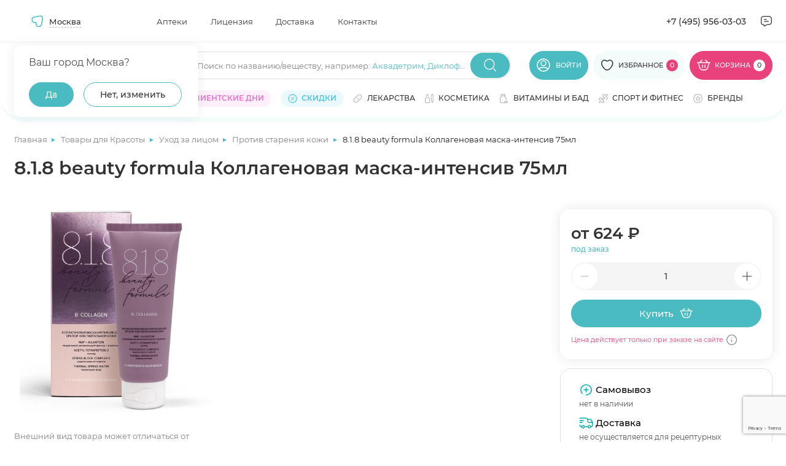

--- FILE ---
content_type: text/html; charset=utf-8
request_url: https://www.google.com/recaptcha/api2/anchor?ar=1&k=6Ldo0LImAAAAAJPYHb2zpTQROaY2r2fDGXOqBwbq&co=aHR0cHM6Ly9hcHRla2kubWVkc2kucnU6NDQz&hl=en&v=9TiwnJFHeuIw_s0wSd3fiKfN&size=invisible&anchor-ms=20000&execute-ms=30000&cb=6sjp874x4m3t
body_size: 48117
content:
<!DOCTYPE HTML><html dir="ltr" lang="en"><head><meta http-equiv="Content-Type" content="text/html; charset=UTF-8">
<meta http-equiv="X-UA-Compatible" content="IE=edge">
<title>reCAPTCHA</title>
<style type="text/css">
/* cyrillic-ext */
@font-face {
  font-family: 'Roboto';
  font-style: normal;
  font-weight: 400;
  font-stretch: 100%;
  src: url(//fonts.gstatic.com/s/roboto/v48/KFO7CnqEu92Fr1ME7kSn66aGLdTylUAMa3GUBHMdazTgWw.woff2) format('woff2');
  unicode-range: U+0460-052F, U+1C80-1C8A, U+20B4, U+2DE0-2DFF, U+A640-A69F, U+FE2E-FE2F;
}
/* cyrillic */
@font-face {
  font-family: 'Roboto';
  font-style: normal;
  font-weight: 400;
  font-stretch: 100%;
  src: url(//fonts.gstatic.com/s/roboto/v48/KFO7CnqEu92Fr1ME7kSn66aGLdTylUAMa3iUBHMdazTgWw.woff2) format('woff2');
  unicode-range: U+0301, U+0400-045F, U+0490-0491, U+04B0-04B1, U+2116;
}
/* greek-ext */
@font-face {
  font-family: 'Roboto';
  font-style: normal;
  font-weight: 400;
  font-stretch: 100%;
  src: url(//fonts.gstatic.com/s/roboto/v48/KFO7CnqEu92Fr1ME7kSn66aGLdTylUAMa3CUBHMdazTgWw.woff2) format('woff2');
  unicode-range: U+1F00-1FFF;
}
/* greek */
@font-face {
  font-family: 'Roboto';
  font-style: normal;
  font-weight: 400;
  font-stretch: 100%;
  src: url(//fonts.gstatic.com/s/roboto/v48/KFO7CnqEu92Fr1ME7kSn66aGLdTylUAMa3-UBHMdazTgWw.woff2) format('woff2');
  unicode-range: U+0370-0377, U+037A-037F, U+0384-038A, U+038C, U+038E-03A1, U+03A3-03FF;
}
/* math */
@font-face {
  font-family: 'Roboto';
  font-style: normal;
  font-weight: 400;
  font-stretch: 100%;
  src: url(//fonts.gstatic.com/s/roboto/v48/KFO7CnqEu92Fr1ME7kSn66aGLdTylUAMawCUBHMdazTgWw.woff2) format('woff2');
  unicode-range: U+0302-0303, U+0305, U+0307-0308, U+0310, U+0312, U+0315, U+031A, U+0326-0327, U+032C, U+032F-0330, U+0332-0333, U+0338, U+033A, U+0346, U+034D, U+0391-03A1, U+03A3-03A9, U+03B1-03C9, U+03D1, U+03D5-03D6, U+03F0-03F1, U+03F4-03F5, U+2016-2017, U+2034-2038, U+203C, U+2040, U+2043, U+2047, U+2050, U+2057, U+205F, U+2070-2071, U+2074-208E, U+2090-209C, U+20D0-20DC, U+20E1, U+20E5-20EF, U+2100-2112, U+2114-2115, U+2117-2121, U+2123-214F, U+2190, U+2192, U+2194-21AE, U+21B0-21E5, U+21F1-21F2, U+21F4-2211, U+2213-2214, U+2216-22FF, U+2308-230B, U+2310, U+2319, U+231C-2321, U+2336-237A, U+237C, U+2395, U+239B-23B7, U+23D0, U+23DC-23E1, U+2474-2475, U+25AF, U+25B3, U+25B7, U+25BD, U+25C1, U+25CA, U+25CC, U+25FB, U+266D-266F, U+27C0-27FF, U+2900-2AFF, U+2B0E-2B11, U+2B30-2B4C, U+2BFE, U+3030, U+FF5B, U+FF5D, U+1D400-1D7FF, U+1EE00-1EEFF;
}
/* symbols */
@font-face {
  font-family: 'Roboto';
  font-style: normal;
  font-weight: 400;
  font-stretch: 100%;
  src: url(//fonts.gstatic.com/s/roboto/v48/KFO7CnqEu92Fr1ME7kSn66aGLdTylUAMaxKUBHMdazTgWw.woff2) format('woff2');
  unicode-range: U+0001-000C, U+000E-001F, U+007F-009F, U+20DD-20E0, U+20E2-20E4, U+2150-218F, U+2190, U+2192, U+2194-2199, U+21AF, U+21E6-21F0, U+21F3, U+2218-2219, U+2299, U+22C4-22C6, U+2300-243F, U+2440-244A, U+2460-24FF, U+25A0-27BF, U+2800-28FF, U+2921-2922, U+2981, U+29BF, U+29EB, U+2B00-2BFF, U+4DC0-4DFF, U+FFF9-FFFB, U+10140-1018E, U+10190-1019C, U+101A0, U+101D0-101FD, U+102E0-102FB, U+10E60-10E7E, U+1D2C0-1D2D3, U+1D2E0-1D37F, U+1F000-1F0FF, U+1F100-1F1AD, U+1F1E6-1F1FF, U+1F30D-1F30F, U+1F315, U+1F31C, U+1F31E, U+1F320-1F32C, U+1F336, U+1F378, U+1F37D, U+1F382, U+1F393-1F39F, U+1F3A7-1F3A8, U+1F3AC-1F3AF, U+1F3C2, U+1F3C4-1F3C6, U+1F3CA-1F3CE, U+1F3D4-1F3E0, U+1F3ED, U+1F3F1-1F3F3, U+1F3F5-1F3F7, U+1F408, U+1F415, U+1F41F, U+1F426, U+1F43F, U+1F441-1F442, U+1F444, U+1F446-1F449, U+1F44C-1F44E, U+1F453, U+1F46A, U+1F47D, U+1F4A3, U+1F4B0, U+1F4B3, U+1F4B9, U+1F4BB, U+1F4BF, U+1F4C8-1F4CB, U+1F4D6, U+1F4DA, U+1F4DF, U+1F4E3-1F4E6, U+1F4EA-1F4ED, U+1F4F7, U+1F4F9-1F4FB, U+1F4FD-1F4FE, U+1F503, U+1F507-1F50B, U+1F50D, U+1F512-1F513, U+1F53E-1F54A, U+1F54F-1F5FA, U+1F610, U+1F650-1F67F, U+1F687, U+1F68D, U+1F691, U+1F694, U+1F698, U+1F6AD, U+1F6B2, U+1F6B9-1F6BA, U+1F6BC, U+1F6C6-1F6CF, U+1F6D3-1F6D7, U+1F6E0-1F6EA, U+1F6F0-1F6F3, U+1F6F7-1F6FC, U+1F700-1F7FF, U+1F800-1F80B, U+1F810-1F847, U+1F850-1F859, U+1F860-1F887, U+1F890-1F8AD, U+1F8B0-1F8BB, U+1F8C0-1F8C1, U+1F900-1F90B, U+1F93B, U+1F946, U+1F984, U+1F996, U+1F9E9, U+1FA00-1FA6F, U+1FA70-1FA7C, U+1FA80-1FA89, U+1FA8F-1FAC6, U+1FACE-1FADC, U+1FADF-1FAE9, U+1FAF0-1FAF8, U+1FB00-1FBFF;
}
/* vietnamese */
@font-face {
  font-family: 'Roboto';
  font-style: normal;
  font-weight: 400;
  font-stretch: 100%;
  src: url(//fonts.gstatic.com/s/roboto/v48/KFO7CnqEu92Fr1ME7kSn66aGLdTylUAMa3OUBHMdazTgWw.woff2) format('woff2');
  unicode-range: U+0102-0103, U+0110-0111, U+0128-0129, U+0168-0169, U+01A0-01A1, U+01AF-01B0, U+0300-0301, U+0303-0304, U+0308-0309, U+0323, U+0329, U+1EA0-1EF9, U+20AB;
}
/* latin-ext */
@font-face {
  font-family: 'Roboto';
  font-style: normal;
  font-weight: 400;
  font-stretch: 100%;
  src: url(//fonts.gstatic.com/s/roboto/v48/KFO7CnqEu92Fr1ME7kSn66aGLdTylUAMa3KUBHMdazTgWw.woff2) format('woff2');
  unicode-range: U+0100-02BA, U+02BD-02C5, U+02C7-02CC, U+02CE-02D7, U+02DD-02FF, U+0304, U+0308, U+0329, U+1D00-1DBF, U+1E00-1E9F, U+1EF2-1EFF, U+2020, U+20A0-20AB, U+20AD-20C0, U+2113, U+2C60-2C7F, U+A720-A7FF;
}
/* latin */
@font-face {
  font-family: 'Roboto';
  font-style: normal;
  font-weight: 400;
  font-stretch: 100%;
  src: url(//fonts.gstatic.com/s/roboto/v48/KFO7CnqEu92Fr1ME7kSn66aGLdTylUAMa3yUBHMdazQ.woff2) format('woff2');
  unicode-range: U+0000-00FF, U+0131, U+0152-0153, U+02BB-02BC, U+02C6, U+02DA, U+02DC, U+0304, U+0308, U+0329, U+2000-206F, U+20AC, U+2122, U+2191, U+2193, U+2212, U+2215, U+FEFF, U+FFFD;
}
/* cyrillic-ext */
@font-face {
  font-family: 'Roboto';
  font-style: normal;
  font-weight: 500;
  font-stretch: 100%;
  src: url(//fonts.gstatic.com/s/roboto/v48/KFO7CnqEu92Fr1ME7kSn66aGLdTylUAMa3GUBHMdazTgWw.woff2) format('woff2');
  unicode-range: U+0460-052F, U+1C80-1C8A, U+20B4, U+2DE0-2DFF, U+A640-A69F, U+FE2E-FE2F;
}
/* cyrillic */
@font-face {
  font-family: 'Roboto';
  font-style: normal;
  font-weight: 500;
  font-stretch: 100%;
  src: url(//fonts.gstatic.com/s/roboto/v48/KFO7CnqEu92Fr1ME7kSn66aGLdTylUAMa3iUBHMdazTgWw.woff2) format('woff2');
  unicode-range: U+0301, U+0400-045F, U+0490-0491, U+04B0-04B1, U+2116;
}
/* greek-ext */
@font-face {
  font-family: 'Roboto';
  font-style: normal;
  font-weight: 500;
  font-stretch: 100%;
  src: url(//fonts.gstatic.com/s/roboto/v48/KFO7CnqEu92Fr1ME7kSn66aGLdTylUAMa3CUBHMdazTgWw.woff2) format('woff2');
  unicode-range: U+1F00-1FFF;
}
/* greek */
@font-face {
  font-family: 'Roboto';
  font-style: normal;
  font-weight: 500;
  font-stretch: 100%;
  src: url(//fonts.gstatic.com/s/roboto/v48/KFO7CnqEu92Fr1ME7kSn66aGLdTylUAMa3-UBHMdazTgWw.woff2) format('woff2');
  unicode-range: U+0370-0377, U+037A-037F, U+0384-038A, U+038C, U+038E-03A1, U+03A3-03FF;
}
/* math */
@font-face {
  font-family: 'Roboto';
  font-style: normal;
  font-weight: 500;
  font-stretch: 100%;
  src: url(//fonts.gstatic.com/s/roboto/v48/KFO7CnqEu92Fr1ME7kSn66aGLdTylUAMawCUBHMdazTgWw.woff2) format('woff2');
  unicode-range: U+0302-0303, U+0305, U+0307-0308, U+0310, U+0312, U+0315, U+031A, U+0326-0327, U+032C, U+032F-0330, U+0332-0333, U+0338, U+033A, U+0346, U+034D, U+0391-03A1, U+03A3-03A9, U+03B1-03C9, U+03D1, U+03D5-03D6, U+03F0-03F1, U+03F4-03F5, U+2016-2017, U+2034-2038, U+203C, U+2040, U+2043, U+2047, U+2050, U+2057, U+205F, U+2070-2071, U+2074-208E, U+2090-209C, U+20D0-20DC, U+20E1, U+20E5-20EF, U+2100-2112, U+2114-2115, U+2117-2121, U+2123-214F, U+2190, U+2192, U+2194-21AE, U+21B0-21E5, U+21F1-21F2, U+21F4-2211, U+2213-2214, U+2216-22FF, U+2308-230B, U+2310, U+2319, U+231C-2321, U+2336-237A, U+237C, U+2395, U+239B-23B7, U+23D0, U+23DC-23E1, U+2474-2475, U+25AF, U+25B3, U+25B7, U+25BD, U+25C1, U+25CA, U+25CC, U+25FB, U+266D-266F, U+27C0-27FF, U+2900-2AFF, U+2B0E-2B11, U+2B30-2B4C, U+2BFE, U+3030, U+FF5B, U+FF5D, U+1D400-1D7FF, U+1EE00-1EEFF;
}
/* symbols */
@font-face {
  font-family: 'Roboto';
  font-style: normal;
  font-weight: 500;
  font-stretch: 100%;
  src: url(//fonts.gstatic.com/s/roboto/v48/KFO7CnqEu92Fr1ME7kSn66aGLdTylUAMaxKUBHMdazTgWw.woff2) format('woff2');
  unicode-range: U+0001-000C, U+000E-001F, U+007F-009F, U+20DD-20E0, U+20E2-20E4, U+2150-218F, U+2190, U+2192, U+2194-2199, U+21AF, U+21E6-21F0, U+21F3, U+2218-2219, U+2299, U+22C4-22C6, U+2300-243F, U+2440-244A, U+2460-24FF, U+25A0-27BF, U+2800-28FF, U+2921-2922, U+2981, U+29BF, U+29EB, U+2B00-2BFF, U+4DC0-4DFF, U+FFF9-FFFB, U+10140-1018E, U+10190-1019C, U+101A0, U+101D0-101FD, U+102E0-102FB, U+10E60-10E7E, U+1D2C0-1D2D3, U+1D2E0-1D37F, U+1F000-1F0FF, U+1F100-1F1AD, U+1F1E6-1F1FF, U+1F30D-1F30F, U+1F315, U+1F31C, U+1F31E, U+1F320-1F32C, U+1F336, U+1F378, U+1F37D, U+1F382, U+1F393-1F39F, U+1F3A7-1F3A8, U+1F3AC-1F3AF, U+1F3C2, U+1F3C4-1F3C6, U+1F3CA-1F3CE, U+1F3D4-1F3E0, U+1F3ED, U+1F3F1-1F3F3, U+1F3F5-1F3F7, U+1F408, U+1F415, U+1F41F, U+1F426, U+1F43F, U+1F441-1F442, U+1F444, U+1F446-1F449, U+1F44C-1F44E, U+1F453, U+1F46A, U+1F47D, U+1F4A3, U+1F4B0, U+1F4B3, U+1F4B9, U+1F4BB, U+1F4BF, U+1F4C8-1F4CB, U+1F4D6, U+1F4DA, U+1F4DF, U+1F4E3-1F4E6, U+1F4EA-1F4ED, U+1F4F7, U+1F4F9-1F4FB, U+1F4FD-1F4FE, U+1F503, U+1F507-1F50B, U+1F50D, U+1F512-1F513, U+1F53E-1F54A, U+1F54F-1F5FA, U+1F610, U+1F650-1F67F, U+1F687, U+1F68D, U+1F691, U+1F694, U+1F698, U+1F6AD, U+1F6B2, U+1F6B9-1F6BA, U+1F6BC, U+1F6C6-1F6CF, U+1F6D3-1F6D7, U+1F6E0-1F6EA, U+1F6F0-1F6F3, U+1F6F7-1F6FC, U+1F700-1F7FF, U+1F800-1F80B, U+1F810-1F847, U+1F850-1F859, U+1F860-1F887, U+1F890-1F8AD, U+1F8B0-1F8BB, U+1F8C0-1F8C1, U+1F900-1F90B, U+1F93B, U+1F946, U+1F984, U+1F996, U+1F9E9, U+1FA00-1FA6F, U+1FA70-1FA7C, U+1FA80-1FA89, U+1FA8F-1FAC6, U+1FACE-1FADC, U+1FADF-1FAE9, U+1FAF0-1FAF8, U+1FB00-1FBFF;
}
/* vietnamese */
@font-face {
  font-family: 'Roboto';
  font-style: normal;
  font-weight: 500;
  font-stretch: 100%;
  src: url(//fonts.gstatic.com/s/roboto/v48/KFO7CnqEu92Fr1ME7kSn66aGLdTylUAMa3OUBHMdazTgWw.woff2) format('woff2');
  unicode-range: U+0102-0103, U+0110-0111, U+0128-0129, U+0168-0169, U+01A0-01A1, U+01AF-01B0, U+0300-0301, U+0303-0304, U+0308-0309, U+0323, U+0329, U+1EA0-1EF9, U+20AB;
}
/* latin-ext */
@font-face {
  font-family: 'Roboto';
  font-style: normal;
  font-weight: 500;
  font-stretch: 100%;
  src: url(//fonts.gstatic.com/s/roboto/v48/KFO7CnqEu92Fr1ME7kSn66aGLdTylUAMa3KUBHMdazTgWw.woff2) format('woff2');
  unicode-range: U+0100-02BA, U+02BD-02C5, U+02C7-02CC, U+02CE-02D7, U+02DD-02FF, U+0304, U+0308, U+0329, U+1D00-1DBF, U+1E00-1E9F, U+1EF2-1EFF, U+2020, U+20A0-20AB, U+20AD-20C0, U+2113, U+2C60-2C7F, U+A720-A7FF;
}
/* latin */
@font-face {
  font-family: 'Roboto';
  font-style: normal;
  font-weight: 500;
  font-stretch: 100%;
  src: url(//fonts.gstatic.com/s/roboto/v48/KFO7CnqEu92Fr1ME7kSn66aGLdTylUAMa3yUBHMdazQ.woff2) format('woff2');
  unicode-range: U+0000-00FF, U+0131, U+0152-0153, U+02BB-02BC, U+02C6, U+02DA, U+02DC, U+0304, U+0308, U+0329, U+2000-206F, U+20AC, U+2122, U+2191, U+2193, U+2212, U+2215, U+FEFF, U+FFFD;
}
/* cyrillic-ext */
@font-face {
  font-family: 'Roboto';
  font-style: normal;
  font-weight: 900;
  font-stretch: 100%;
  src: url(//fonts.gstatic.com/s/roboto/v48/KFO7CnqEu92Fr1ME7kSn66aGLdTylUAMa3GUBHMdazTgWw.woff2) format('woff2');
  unicode-range: U+0460-052F, U+1C80-1C8A, U+20B4, U+2DE0-2DFF, U+A640-A69F, U+FE2E-FE2F;
}
/* cyrillic */
@font-face {
  font-family: 'Roboto';
  font-style: normal;
  font-weight: 900;
  font-stretch: 100%;
  src: url(//fonts.gstatic.com/s/roboto/v48/KFO7CnqEu92Fr1ME7kSn66aGLdTylUAMa3iUBHMdazTgWw.woff2) format('woff2');
  unicode-range: U+0301, U+0400-045F, U+0490-0491, U+04B0-04B1, U+2116;
}
/* greek-ext */
@font-face {
  font-family: 'Roboto';
  font-style: normal;
  font-weight: 900;
  font-stretch: 100%;
  src: url(//fonts.gstatic.com/s/roboto/v48/KFO7CnqEu92Fr1ME7kSn66aGLdTylUAMa3CUBHMdazTgWw.woff2) format('woff2');
  unicode-range: U+1F00-1FFF;
}
/* greek */
@font-face {
  font-family: 'Roboto';
  font-style: normal;
  font-weight: 900;
  font-stretch: 100%;
  src: url(//fonts.gstatic.com/s/roboto/v48/KFO7CnqEu92Fr1ME7kSn66aGLdTylUAMa3-UBHMdazTgWw.woff2) format('woff2');
  unicode-range: U+0370-0377, U+037A-037F, U+0384-038A, U+038C, U+038E-03A1, U+03A3-03FF;
}
/* math */
@font-face {
  font-family: 'Roboto';
  font-style: normal;
  font-weight: 900;
  font-stretch: 100%;
  src: url(//fonts.gstatic.com/s/roboto/v48/KFO7CnqEu92Fr1ME7kSn66aGLdTylUAMawCUBHMdazTgWw.woff2) format('woff2');
  unicode-range: U+0302-0303, U+0305, U+0307-0308, U+0310, U+0312, U+0315, U+031A, U+0326-0327, U+032C, U+032F-0330, U+0332-0333, U+0338, U+033A, U+0346, U+034D, U+0391-03A1, U+03A3-03A9, U+03B1-03C9, U+03D1, U+03D5-03D6, U+03F0-03F1, U+03F4-03F5, U+2016-2017, U+2034-2038, U+203C, U+2040, U+2043, U+2047, U+2050, U+2057, U+205F, U+2070-2071, U+2074-208E, U+2090-209C, U+20D0-20DC, U+20E1, U+20E5-20EF, U+2100-2112, U+2114-2115, U+2117-2121, U+2123-214F, U+2190, U+2192, U+2194-21AE, U+21B0-21E5, U+21F1-21F2, U+21F4-2211, U+2213-2214, U+2216-22FF, U+2308-230B, U+2310, U+2319, U+231C-2321, U+2336-237A, U+237C, U+2395, U+239B-23B7, U+23D0, U+23DC-23E1, U+2474-2475, U+25AF, U+25B3, U+25B7, U+25BD, U+25C1, U+25CA, U+25CC, U+25FB, U+266D-266F, U+27C0-27FF, U+2900-2AFF, U+2B0E-2B11, U+2B30-2B4C, U+2BFE, U+3030, U+FF5B, U+FF5D, U+1D400-1D7FF, U+1EE00-1EEFF;
}
/* symbols */
@font-face {
  font-family: 'Roboto';
  font-style: normal;
  font-weight: 900;
  font-stretch: 100%;
  src: url(//fonts.gstatic.com/s/roboto/v48/KFO7CnqEu92Fr1ME7kSn66aGLdTylUAMaxKUBHMdazTgWw.woff2) format('woff2');
  unicode-range: U+0001-000C, U+000E-001F, U+007F-009F, U+20DD-20E0, U+20E2-20E4, U+2150-218F, U+2190, U+2192, U+2194-2199, U+21AF, U+21E6-21F0, U+21F3, U+2218-2219, U+2299, U+22C4-22C6, U+2300-243F, U+2440-244A, U+2460-24FF, U+25A0-27BF, U+2800-28FF, U+2921-2922, U+2981, U+29BF, U+29EB, U+2B00-2BFF, U+4DC0-4DFF, U+FFF9-FFFB, U+10140-1018E, U+10190-1019C, U+101A0, U+101D0-101FD, U+102E0-102FB, U+10E60-10E7E, U+1D2C0-1D2D3, U+1D2E0-1D37F, U+1F000-1F0FF, U+1F100-1F1AD, U+1F1E6-1F1FF, U+1F30D-1F30F, U+1F315, U+1F31C, U+1F31E, U+1F320-1F32C, U+1F336, U+1F378, U+1F37D, U+1F382, U+1F393-1F39F, U+1F3A7-1F3A8, U+1F3AC-1F3AF, U+1F3C2, U+1F3C4-1F3C6, U+1F3CA-1F3CE, U+1F3D4-1F3E0, U+1F3ED, U+1F3F1-1F3F3, U+1F3F5-1F3F7, U+1F408, U+1F415, U+1F41F, U+1F426, U+1F43F, U+1F441-1F442, U+1F444, U+1F446-1F449, U+1F44C-1F44E, U+1F453, U+1F46A, U+1F47D, U+1F4A3, U+1F4B0, U+1F4B3, U+1F4B9, U+1F4BB, U+1F4BF, U+1F4C8-1F4CB, U+1F4D6, U+1F4DA, U+1F4DF, U+1F4E3-1F4E6, U+1F4EA-1F4ED, U+1F4F7, U+1F4F9-1F4FB, U+1F4FD-1F4FE, U+1F503, U+1F507-1F50B, U+1F50D, U+1F512-1F513, U+1F53E-1F54A, U+1F54F-1F5FA, U+1F610, U+1F650-1F67F, U+1F687, U+1F68D, U+1F691, U+1F694, U+1F698, U+1F6AD, U+1F6B2, U+1F6B9-1F6BA, U+1F6BC, U+1F6C6-1F6CF, U+1F6D3-1F6D7, U+1F6E0-1F6EA, U+1F6F0-1F6F3, U+1F6F7-1F6FC, U+1F700-1F7FF, U+1F800-1F80B, U+1F810-1F847, U+1F850-1F859, U+1F860-1F887, U+1F890-1F8AD, U+1F8B0-1F8BB, U+1F8C0-1F8C1, U+1F900-1F90B, U+1F93B, U+1F946, U+1F984, U+1F996, U+1F9E9, U+1FA00-1FA6F, U+1FA70-1FA7C, U+1FA80-1FA89, U+1FA8F-1FAC6, U+1FACE-1FADC, U+1FADF-1FAE9, U+1FAF0-1FAF8, U+1FB00-1FBFF;
}
/* vietnamese */
@font-face {
  font-family: 'Roboto';
  font-style: normal;
  font-weight: 900;
  font-stretch: 100%;
  src: url(//fonts.gstatic.com/s/roboto/v48/KFO7CnqEu92Fr1ME7kSn66aGLdTylUAMa3OUBHMdazTgWw.woff2) format('woff2');
  unicode-range: U+0102-0103, U+0110-0111, U+0128-0129, U+0168-0169, U+01A0-01A1, U+01AF-01B0, U+0300-0301, U+0303-0304, U+0308-0309, U+0323, U+0329, U+1EA0-1EF9, U+20AB;
}
/* latin-ext */
@font-face {
  font-family: 'Roboto';
  font-style: normal;
  font-weight: 900;
  font-stretch: 100%;
  src: url(//fonts.gstatic.com/s/roboto/v48/KFO7CnqEu92Fr1ME7kSn66aGLdTylUAMa3KUBHMdazTgWw.woff2) format('woff2');
  unicode-range: U+0100-02BA, U+02BD-02C5, U+02C7-02CC, U+02CE-02D7, U+02DD-02FF, U+0304, U+0308, U+0329, U+1D00-1DBF, U+1E00-1E9F, U+1EF2-1EFF, U+2020, U+20A0-20AB, U+20AD-20C0, U+2113, U+2C60-2C7F, U+A720-A7FF;
}
/* latin */
@font-face {
  font-family: 'Roboto';
  font-style: normal;
  font-weight: 900;
  font-stretch: 100%;
  src: url(//fonts.gstatic.com/s/roboto/v48/KFO7CnqEu92Fr1ME7kSn66aGLdTylUAMa3yUBHMdazQ.woff2) format('woff2');
  unicode-range: U+0000-00FF, U+0131, U+0152-0153, U+02BB-02BC, U+02C6, U+02DA, U+02DC, U+0304, U+0308, U+0329, U+2000-206F, U+20AC, U+2122, U+2191, U+2193, U+2212, U+2215, U+FEFF, U+FFFD;
}

</style>
<link rel="stylesheet" type="text/css" href="https://www.gstatic.com/recaptcha/releases/9TiwnJFHeuIw_s0wSd3fiKfN/styles__ltr.css">
<script nonce="-7It96PwFZBfvKh0MVDArA" type="text/javascript">window['__recaptcha_api'] = 'https://www.google.com/recaptcha/api2/';</script>
<script type="text/javascript" src="https://www.gstatic.com/recaptcha/releases/9TiwnJFHeuIw_s0wSd3fiKfN/recaptcha__en.js" nonce="-7It96PwFZBfvKh0MVDArA">
      
    </script></head>
<body><div id="rc-anchor-alert" class="rc-anchor-alert"></div>
<input type="hidden" id="recaptcha-token" value="[base64]">
<script type="text/javascript" nonce="-7It96PwFZBfvKh0MVDArA">
      recaptcha.anchor.Main.init("[\x22ainput\x22,[\x22bgdata\x22,\x22\x22,\[base64]/[base64]/bmV3IFpbdF0obVswXSk6Sz09Mj9uZXcgWlt0XShtWzBdLG1bMV0pOks9PTM/bmV3IFpbdF0obVswXSxtWzFdLG1bMl0pOks9PTQ/[base64]/[base64]/[base64]/[base64]/[base64]/[base64]/[base64]/[base64]/[base64]/[base64]/[base64]/[base64]/[base64]/[base64]\\u003d\\u003d\x22,\[base64]\\u003d\x22,\x22wpPCkcODw59iKDJjwpfDicKEeRxbeWHDrMO2wo7DgytvLcK/wojDjcO4wrjCjMKuLwjDk1zDrsOTMMOYw7hsTHE6YSPDj1pxwr7DlWpwSsOXwozCicO3QDsRwoomwp/[base64]/CkGDDmislwqMNw6LChcKvdV3Ds8OhG1XDkMO7RMK4Vx/[base64]/CrD1Zw4Z+w4XCrMKeaj5XeMKEwq4oJWjDkm7CqhvDjyBODy7CrCkSVcKiJ8KgQ0vClsKcwp/[base64]/w5pzwrDCtgjChMOdFsOhElYbP10ldMORw64dbMOPwqYMwq4Be0sXwqfDsmF6wpTDt0jDscKkA8KJwrhDfcKQFsOxRsOxwqfDs2tvwq/[base64]/GFo0wopTw4DCgBdpw5tybcOMwqzDicO3wqFvUcOveTh5wrd6csO4w7XDpTrDvVglHSliw6A6w6/CusKvw6XDgcKrw5bDqcKTZMOpwrTDlV0dMcOCa8Knwodaw4bDjsOjUGTDrcOEGAXChMOVB8OyLj8Dw4vCtCvDgmzDsMKKw5/[base64]/NsOrw5gbWsOrG1nCpTo0w5UsAMOoRsKxZmMaw4AkGMKoVUjDtsKKGzbCjsKhA8OVTW3DhnF2GGPCsUbCqGZkMsOuO0VHw4fClSHCh8OkwrIow4p5wqnDqsOow4VGNVXCu8OvwrbCkTDDusKXQ8OcwqvDl0bDjxrDt8OhwojDqnxAQsO6CC/DvijDuMOOwofCtj4aLRbDkGzDssK4JcK1w73Dp3rCo2/DhCdMw4/Ck8KcRHbCiR9rZw/DpMOcScKNKnzDpBnDtsKrW8KIMsKCw5LCtHU2w4jDgMKbOgUcw7bDliLDtk9RwoF0woDDkkdLFwPCjifCmi8UJFDDhCfDtHnCji/DojMAMRZlBGDDry0tPUYUw59mZcOjWn86bWjDm3hOwpF/[base64]/DgGwpwoEwwo/DmsORwpbClcKGw5TDrX1owozCjj0wJD/CusK1w5gkMFBXF0/CpQrCuUpRwpR9wrTDvyEiwpbCgxfDvV3CosOjZyDDnVrDmBsTXznCjMKSZmJKw4fDvHTDmDfCpFItw7/Dq8OHwqPDvGl3w7cDQcOVNMODwobDm8K1XcKfFMOswq/DhcOiI8OaPMKSNsOvwobChcKlw5ANwpDDiTo8w709wrAxw4wewrrDpz3DjxnDo8OqwrrCp2EMwqXCv8OVE1VLwq3DlE/[base64]/CpsKYwq8kw7c2HcKJNHLCksKfw7o8woTCu0jCoQVhw4HDoWwac8K/w6vDsVJMwoMxJcKuw5BkAgZdQzNNTcKRZSEQRcOwwp0Kfn5jw4dSwrPDvsK7McOVw47DryrDrsKbCMKBw7EWb8K+w6VLwogESsOEZcOfXGDCu27Dn1vCj8KlW8OTwr99Q8K1w6w+bMOiLcOYRCrDicObGj/[base64]/Co2deOSfDhMK4Jw7DnzljBcO0w5bDmMKgXRLDgW/CssO/L8OrDj3DjMO7K8OvwqDDkCJPwq7Cm8OMXcK0QcKXw7vDoS1RXwbDvgPCqRh6w6sew7fCh8KrG8KsesKcwo8WI29ow7LCqcKkw73CpsO+wq4/[base64]/OT/CksK5wq/[base64]/Dnh0fwrDCvMO5LMOiPVrDiAtcw4p0wrLDr8KTfH7CvV1fOsOewonDtMORHsKsw4PCpgrDnjw9ecKyQRlrQ8Koe8KywoAmw4hwwq7CvsKcwqHCvy0Mwp/ChUI/[base64]/[base64]/DtiXCnhjCmUHCj8OOw5bDvV3Cp8O5wpjDtsK6G0AFw7JowqNjK8KaQTTDp8KYazXDkMOhA27CuTjCu8OtLMK7P0EWwpfCtXc2w50owoQ1wqjCmCzDtsKwNcOlw6k4Vxo3GsOVScKJAW/CjFRLw7FeREh3w6jCkcKdc23DumjCpcOCOHfDvMOpTkohOMKYw5fDmwpxw7PDqMK+w6vClH8qbcOoTQ8zYgMhw5Y0bxx/csKpw51mJGp8cBjDmsKvw5PCpcKgw41WVjoEw5fCtgrClgHDh8O/wq4fOcO7OVYBw4BCEMKRwpoYNMOLw78Mw67Dq3/CpsO4NsOvdcKdAsORI8KBd8KhwoIwHFXDvW7DhS43wrVNwqcSOFYSKMKgPsOnG8OoSsO6TsOmwq/Ch3XCn8Oww64LaMK5acOIwoIkd8KlXMKuw67DkjMrw4IWaRTCgMKXa8OaT8OlwoRfwqLCsMOFAkVIW8KDcMOnRsK2cVJQAMOGw6PChRbCl8OkwqlFTMK0N3tpWcOEw4zCpcO1CMOswoY6L8OqwpEyVBTCln/DhMO3woJnc8Ktw7IVAgBGw7owDsObRcOnw6QKU8KtMigvw4/CosKFwqIuw4/[base64]/DtiAWCGM1EsKILl3CucO8wooKI8OiwocoDmYRw7XDk8ONwpLDkcKoHsK1w4ADXcKgwo/DggrCj8KrFMK4w6IOw7/DhhQOQz/[base64]/HMOtXh1Kw6DDuUvCnAd6TcKCfcK3TTvCjRfDo8OZw4nCosOyw6E/AWDClAVgwoFqSjNVBMKIVGxlFU/CsG9kW20JTS5rcBUhdQnCrEIuVcKww7lHw6rCvMO5FcO8w78tw5tybFrCpsOewp1bKinCoXRDw4LDtMOFJ8OWwpZvTsKJwoTDuMOaw73DgA7DgMKIw5wNVx/[base64]/Fk3DhkNsNsKew5Fpw6fCqcO8f8OIKA7DvlhVwrHCrcKlbQVcw43Cqm8vw4/CjnbCscKNwpw5D8KSwrxoa8OrCx/Dpm5Xw591wqZJwpXCkCXDicKwJknDnS/Dhx/DuAzCgkYGwqc7XQnCpmHCp3cuKcKPw4rDi8KPFRjDnGFWw4HDusO8wod3NVTDlsKkV8KOIsKxwohlGiDDrcKtckLDicKoAE5pZ8Obw6DCrwvCu8KMw4nCmgnCgjQLw5TCnMK2cMKUw5rCisK/w6rCoQHDr1EeN8OeSjvCqDHCik8LLsKIcS4Nw64XDh59HsOww5DClcK5ZcK0w7PDsXQZwrc+woDDlgjDlcOmwqRowq/DgzPDjlzDtG1pXMOOF13DlCzDnj/Cl8Oew6U0w67CtcOVMQXDhCRCwq1kVcOGFWbDlG4/QTrCiMKzd3lNw7s2w5RlwqIUwqZ2XMKCEcOAw6Yzwqc+F8KNc8Obwp85w5TDlXVdwop3woPDucKrw6/CoBJmw4/CrMOgI8KGwrrCvMOXw6wKczcxG8OsTcOiGzsNwoQAKMOqwrfDuU8VHB/Cu8KdwqthOMK4IUTCtMKsT2Newrwow4DCinLDlVxSEQTCgcKWDMKKwocsdBVwNysMWMKow4t7O8OrM8KgYxYVw6vDmcKrwqwHXkrCnQ7DpcKFGTtZZsKPEkLCt3rCs1RbdDE6w6DCt8O6wo/[base64]/CmCbCm1nDmBcpNMKgwpY7woINw6Nce8Off8OXwo3DqcObWwvCs1fCiMO5wr3DsnbCssKywrt/wrd3wo0UwqluX8O0c3fDkcOzTwt1OsK/wqx6T0Vvw4Vxw7HDtm9EXcOrwoAdw5d8G8OHeMKZwrPDmcOjOmTCtz7Dg2jDmsOhNMKXwp4cTQXCrxjCpMO0wpjCsMOQw5fCsHXCpsOhwo3DkcOUwrfCtMOiBsKOcFJ4KTPCt8KBw7PDuwZSdEhZIMOuCDYbwoHDshLDm8KBwobDiMOBw5bDsQXCjSsIw6TCgz7DtV4/w4DClMKDZcK5w7fDkMOOw6Mhwop/w5HDkRorw5lXwpR0IMKOwq/DiMOgHcKYwqvCpzDCl8KYwpPCgcKRdEXCrcOAwpkVw5hAw5Iaw5kFw43DsFnChsKPw6fDsMK4w4zDscOow7BlwoHDuiLCklIUworCrw3CisOUGCNYTU3DkFXCvW9TQyofw4rChsKlwpvDmMK/K8OpPjIGw4hZw6cTw6/[base64]/[base64]/DisKMwpduwrpBwqJjwpB/PcKbc8Kxw4Qtw5xBPi3CsUnCisKNcMO5VT0Owpw8QMKvDyPCuBhQXcOZGcKDbcKjWcOvw7rCrcONw4bCtMKEH8KOdcOGw4bDtFwewqzCgD/DrcK+U03CkW8eOsOQWMObwpXCjXIIeMKCAMO3wrhBbcOQTAAHfTjCiyxUwrrDs8KOwrdRwqYkZ399CWfCnhTDucK1wrsQWXV/wr3DpBXDimNBdysGfcOqw45VIBBuJMOQwrTDicKGdcO7w4w+FhglS8OYwqYwEMKJwqvDhcOKAcKyJSpdw7XClXnDj8K4KXnCqMKadHczwrnDjyDDsh7Dq0AwwpphwqJfw6F5wpTChx/CoAvDpwkbw5UVw7ssw6nDpsKbwrLCv8OgEHHDgcOKRBAnw4NXwoRLwrFWwq8hb3Mfw63DjcOJw4XCscK3woNFUmVxwoJ/XFHCosOawqTCrsKfwq5awoxLCQwXEC0iOAF5wpgUwqTClMKSwo7DuhPDlcK2w4bDplFgw7ZGw5N0w47DuDnCnMKSw6jCssKzwr/DpA5maMO/SsOGw6xXasOkwqPDjcOAZcK9TsKcw7nCoWV3w6IOwqHDqcKeNMOBGnjCjcO9wqFOw5XDsMKvw4LDnl40wqrDp8O8w6B0w7TChEM3woZSXcKQwq/Ds8K2ZD7CpMKxwp07RsOyf8OdwobDi3bDjAMwwovDliZ7w7JbGsKIwrhHHsKwbsOOHEhswpo2ScOIDsKyNsKKZsKKVcKMeCNqwpdAwrzCsMOEw6/CpcOoBsOibcKsUcKUwp3DrB4+PcOMJsKOP8K0wolIw67DriTCnA9Aw4B5Z33Cnn0PC0XDs8KDw7sFwopUAsO8bcK6w4PCqMKbO0DCmMOWScO/QwosCcOISQ9yAcKrw54Ow4HDgjXDmQfDtFtuMEYjUMKBwpzDh8K/eXvDkMKzIMOELcO9w7/DqTAfMh1OwqzCncOZwq5Mw6zCj3fCsArDoWYfwq/DqVjDsxnCo2UXw5MJGyoDwp3CmxfDvsOew7rCnT7Dq8OnDsOtB8Kfw40fXTgqw49Uwp4gYCnDvHfCrVHDvTHCqnPCr8K1KMKZw5IXwpTDtmLDjcKgw6M3w5fCvcO3VUIVCMKYOsOdwpIhwoVMw7o0H1XCkBTDt8OQUijCscO/W2djw5dIRMKcw4Aow6xlVg40w4bDnlTDnWbDs8OBGMOBXjvCgRQ/f8Kiw6TCjMOdwo3ChTdwfSvDj1XCuMO3w7rDtSPCrh3CjsKjRTvDnknDkl3CiD3Dj0DDgMOcwrAEbsKwfmzCtm52HSTCgsKCw5Umw6gte8Kpwr54woPCpMOZw400w6vCkMKDw6nDqjfDtj0XworDmAbCiAcla1Q3cWoNwohjR8OYwol/w6FPwrDDshLDtHFwKhFMw6nCkcOtDQ0LwoTDm8KJwp/ClsOAIm/[base64]/wq5VwoxnM8O+KsK5I8KJUMOYw7ckFcKMfsOewqHDqQLCocOVEVbCn8Ovw79Fwrp4UWV5fwzCn0JjwoLCucOMVUc/woPDgyXDkhxOUMKbZBlGbTsdPsKhe0g5JcOaLsO4BEPDmMKNen7DicKRwr9qU3PCkcKawqnDgWPDoU7DgFZ1wqTCusKmCsKZUsOmRx7DscOJPsKRwoHChj/CjwppwpTCmsKpw4PCk03DhgTDlsOBDcOCGlR1KMKfw43Dv8Kowpouw7bDgMO/ecOlw6NvwoUAQCDDl8O1wow/Vyt3wrd0DDXCmAjCnwHCoDdVw5cZS8OrwoHDpw4Yw7o3ak3Dvz/DhMKRJ2Agw5sRRcKHwrsYYsKPw7Y+EX7ClWrDgEMgwpXDksO7w4x9w7oqIV/[base64]/[base64]/RXpATcOCdmvDtkXCocOICcOQUQ7Cr2ogdcKBf8Kjw5PCrHZtY8OAwrLCg8K+w57DjAoEw6UhNsKLwowzX0/DhT9rSWJpw4gvwpo7YsKJPGYEMMKyc3rCl10WZcOCw40pw7nCtMObZ8KJw63CgcKKwrE/AC7Cv8KcwqbChWDCsik7wrwNw6VOw5/Dl1LCiMO+BsOxw4JDDMKfR8KPwoVfEcO3w4NEw7rDksKIw6LCn37Co0ZOdMO4wqUYcxPCnsK1DMKzQsOoUC41DRXCt8O0dTYxfMO4Y8Oiw71qFFLDqVcTJ35Qw5tCw4QTXMKic8Omw7DDtj3CqGtuUlLDgzvDisKUKMKfWAI6w6QpIj/CsmhOwpgtw7vDg8OqM1DCkXLDg8OBZsK3YsOAw44cdcOvfsKIWU/DmClja8OuwqLClgo0w7DDosOyVMKlSMKePXtew4tcw6Rww64JPXBZRWbDoBnDjcOIUTUfwoPDrMOlwpTCl01Pwopzw5TDjArCiGE9wqXCmcKeO8K4BsO2w5JEUcOvwrFNwr3Cr8KwfxEDXMO0FMOhw4XDrUQrw50SwrXCtmfDp1JrT8KEw7AnwpoUKnDDgcONFG/[base64]/[base64]/DrcO3CFLDhkNMwqHDvMKPwoIqf8Osa3bCm8KrS0DCgHMud8OaPcOZwqbDgsKfRsKiYMOPSVh1wrzCvMK4wrbDm8KgEQTDjsO5woNyBsKfw7jCsMOxw5F8DlbCisKMA1MkeSzCgcOJw7bCqsOvcBMHK8OSH8KQw4AHwqEaI0/Dh8Ozw6YDwpzCqk/DjE/Di8KPZMKQaTM/IMOuw50mwpDDoCPDpsOSfcOZBBzDg8KmY8K2wol7eW8EUWZkWcKQTHTCt8KUNsO7w5nDnMOSO8Oiw7hcwqjCiMKpw7Eaw6d2JsOXMHFgw6d0H8Oyw5ZRw58Xw63CkcOfwo/CtAbDgsK5csKZKitKdF8uTsOkb8OYw756w6XDoMKOwrvCm8KKw6/CmHtMahY+PxJGfBh8w5vCicKeIsOCUzbCumXDksOCwpzDvRjDncKUwrNsEjXDugpjwqFDPsO0w4M+wrAjEWHDtsOzIMOawoxtfR8xw4jCgMOJOhLCtsO5w7/Ch3jDjMKmIF1PwqhUw6lYdcOWwoZAUhvCqQVmw7sjesO8XVbCoj/DrhXCn0VYLMOtN8KTXcOACMO6OsO1w6MMH3VaJxLClsO3QjzDtMODwoTCpQPDm8Ovw4xfWA/Dgm/[base64]/wpA/fEnDgQjDj8KJw4LDtMK0HsKvSGgiTjrDncKfMU3DpFkjw5nCt1Zmw4koBXRGWG94wq/[base64]/DqHx6wrFZB8Ouwo/CnMK/w7lDTGbDpA5kAwXDg8OeYMOBWjkfwogoUcOKKMOWwpjCt8KqLVLDtsO8wo/DvQg8wqfCj8OmT8OxSMOBQyfDtcO0MMOFW1pewrg6worDiMOgL8OoZcOYwonDsDvCnU4/w7/[base64]/[base64]/CiC0AX8O8Kn3Duio2Imlka8OrwpHClsOnw4YgCVjChcKLbDxIw5MzE1TDonvCisKVSMKWTMO3HMK7w7bCjAzDuFnCoMKow4dqw5J2FMKAwqHCji/DkUrDnVHDuxLDjDLDgFXDqjwsXmrDtCkaLzpRMcKzTiXDncObwpvDgMKbw5pkwp4xw6zDi2nCnkVTRsKLNDs5aQ3CpsOtEhPDjsO8wp/DgBx/D1XCisK3wpdAX8K5wpsLwpsNJMOwQ0wiCMOvw55HY1pMwp08d8OtwoEmwqNZDMO+TjDDkcKDw4cMw5XCnsOmI8Kewohwa8KgSAjDuV/ChWjCm0NVw6IJQRV+KBHDkh4wacOQwpJ5wofCsMOywpXDhE0hdMKIXcOLZ2lfKsOPw5tnw7PClxpowpwLwpR9wrjClT9HBwwrBsK3wo7CqC/CgcKCw43CmyfCpGzCmkIcwr/DlS1bwqfCkSAEbsKsFk8zBsKuWMKPJA/[base64]/w6/CocORUFzCjT02T8OHSlzDgMKhJcOdwqQoRUjDu8KcJErCo8K/WGc4YMOWDcKNGcK4w5PCtcO/w5dtUMOhBsOmw4ENLRDDo8KDcXnDqzxRwpptw4VsLVDCn2l9wp03ShPCgSfCjcOwwpIZw6Z1AMKxEsKkYMOtc8KAw6HDqsOmwoTDpkkxw6IKOHVnVy88CcKDT8KcD8KEWMOQdRsBwr4GwpDCq8KaOMOLV8OhwqZuDcOgwqolw7rCtMOFwodVw74IwqfDgwNgdg/DjMKQW8OtwrXDpMKJIMOlfsOlHhvDjcK9w73Cpi9WwrbDtMKbM8OMw64KJsKqwozCiQQeYG8Lwr5gaGzDlgg+w5bCjsO/woV0wqLCi8KTwrnCkMOBCkjCgjTCvSPDvsO5w58ddMOHQcK9w7Y6JTDDgDTCkGw5w6NAAR7DhsKUwp3DpE0lKCUew7d/w7AlwrRgOWjDunzCpkg2wrd6w7sqw5NUw77DkV/ChsKGwrzDu8KMVjAjw5DDkgbCr8KPwqTCkSvCnVE0fTpIw7/DnzrDnSFYDsOcfcOrw6sWOMOhwpnCq8K5NsOOc2RiH10KUsK4MsK1wrciaGHDt8OVw74kKyNZw5kkd1PChWHDqCwZw63DhcODCgHCi31zWcOuYMOiwpnDsVYbw51Zw6vCtTdeEsOGwq/[base64]/DvsK/woDDncOYwprCl8KrDMOPwrXCoHrCgMK/wrwWW8KFJFRywrnClMOww47DngHDhEZtw7rDuA0nw5Nsw5/CsMOKHQ7CmMOgw7xawp7ChXYkeBrCjDPDsMKsw7fChsOiPcKcw4FDN8Opw63CicOwZBXDrWvCsGBywq3Dh0jCmMKpBS1jfxzCh8OMAsOhdwrCjXXCg8KxwpwWw7nCnAPDoTdFw6/DvDjDoBzDjsOQQMKIw5PDrHcsDlfDqFEOK8O9aMOrb3kjXmzDgmBAdUDClWQQwqFcw5DCjMOwacKuwpXCp8KDw4nDoUJ8cMKgVi3DtBsXw57DmMKjVlEtXsKrwoAsw5Z1AgPDkMKTasO+UEjCgB/DpsKbw78UPGt3QGBjw5dFwr9Xwp7DnsOZw7/[base64]/A8Oowr0/BsKUKsKEwq4uYcOIw5jDvMKlWWYRw7JiIcOHwosDw719wqvDuTLCtFzCg8KXwpHCqsKMwo7ChBzCmcK1wrPDrMOyQ8OMBGBGJBFZLADCl38Nw5/DvHTCjMOlJ1INdMOQWCzDnETCkX/DpcKGBsKpKEXCscKbWmHCsMOZC8KMNkPCkgXCuA7DiE5VNsKcw7ZJw6rCpMKpwpjCiVTCrBJVEQBwOW9HccKbHgYhw5DDuMKMFDo2AMKyDgtDw6/DjsOAwrV3w6TDj2bDkAzCh8KUEEHCm1o7MEVXLXA9woIBwo3CqlTCn8OHwonCtk8vwqjCjnspw4HDjy0DOl/ClD/Ds8O+w70gw7zDrcOXw7HDh8OIw4hhSncnGsKIZkoQw53DhsOQbMOiDMOpN8KRw4XCpDEiC8OaVsO4woNsw6LDnW3DsSLDmsO9w57ConUDPcOJSxl7fFvDlMO5w6IgworCjMK9DQzCmz8TJcOlw6dQw75vwpFnwojCoMOCYUzDhsKfwrXCr2jDlsKdScOkwpg/w6DDulfCtsKVDMK1eltbMsKywpPDhGwTRsKkT8KQwqE+ZcOaPgodNsOqLMOxw4HDn31gMVpKw5nDqMKlY37CsMKQw7HDmhrCpVzDoQXCryAawr7CrcOQw7/DhjQYKG1Rw5ZcZcKDwrQqwpzDozzDrD7DoVxpVj7DvMKNw6DDpMOJdjfDm3DCt17DuzLCscO2RsKiAcO9wpFKPcKCw49mbMKwwqY3eMOnw5R1fHRkakHCt8O6Nj3Cij7DiU3DmBnDpWdhL8OXRQkQw7PDgsKuw45CwrxcDcOlTDDDvX3Cn8Kpw7NdXlPDjsOzwrE/[base64]/w4peDwzDkTLDlsONwpVAwpJrHsKrKk3CqS8naMK8WBZew4nCucOjNMK2RUNyw41eMCnCocKQai7DoxR1w6/[base64]/CoMK6w7DDjFQrZW9Zw6l3wrTDmsKNwqwNUsOuwpDDnw1TwqLCj3zDtibCjsKAw6ksw6s+TTYswph2G8KKwpRybXrCiDXDtmRew6FkwodDOhDDvwDDjsK4wrJBK8Owwp/CtMOhcQwkw5tsMxYGw69JPMKEw4hQwrhIwopySsKmIsKUwr5CcGN5AizDsTdMATTDsMK4FcOkJMOFIcOBHTEFwp8/[base64]/Dii3Cm0Nhw4hACcK7DnzCgMONwrjDg8KvesKPcMK9DAcaw6pkwrgrMMOXw7vDo0DDjgBhGsK+IcKNwqjCmcKIwqbCocOkwrvCksKgbcOHEit2McKuAjTDksOmw61TbB4yUUXDvsK3w6/DpR97wqpdw5gETzDCr8OXwo/CncKzw7oca8OCwpPCn23Dh8KcRG0JwrTDuDFdNcOxw6Ifw5AUb8KpXVhic0JIw6JDwrjDv1oPw7PChsKGHWHDmsKQwoXDv8OSwpnCrMK0wpIywopcw7rDv19ywrDDm342w5DDscKiwoRNw4DCkR4vwqjCtz3ChsOOwqwgw41WVcOtXnFKw4fCmE7Dv1/CrAPDgU/DuMKJEAMFwpoMwp/DmgPCusOXwogKwrhjfcOSwovDlsOFwqHCiyR3wo7DusOfTwshwrrDrQRObRdUw5zCsxEdTzDDij3DgzLDnsK/wqXDjDTDqXHDssKJBAlcwqTDp8K/wqDDh8OdKMKxwrdzZHnDnBkSwqXDrk0MRsKVQcKZVQfCp8OdOcO6XsKjw55Ew4rCnVPCtMOJecK6fMO5wogqLcKiw4wMwofChcOqK3QrccKawoprBcO/Kz/Dv8OGw6sPZ8KFwprCiRrCglpgwrdzw7QlX8K3WsKyFzPChFBCf8KOwr3DscK5wrDCo8Kcw6LCnCDClmDCkMOnwr7Cn8Kew7fCsijDlcOEE8KqQEHDusOswobDs8OBw7PCocOYwpY5b8KOwplzT0wKwrEzwr4hFMK/[base64]/w59Rw4UjwqvCjgTDjTPDsMKEEMO3w7V3wqDDtsKZw5rDoWRdWMKxIMKRwqnCk8OXHDJyDFrCiXMuwpPDm2dTw5vDuXLCpHNZwodsLgbCu8Kpwr8Uw73Cs2tZRMOYJcKzPMOleiFKTMKJUsOdwpdncgnCkn/Cv8K6VGpnEilzwq0NCsKfw758w6DCjzNHw7HCijbDosONw43DqgPDlDPDhhp9wqnDmzIrT8OTIkfCgDPDucKbw74RSTNOw6EKPMKLUMKdBWgpGAPCklvCm8KbV8K9I8KKUV3CqcOrRsOdVFHCpQXCtsK8EsO/[base64]/wpvCjBjCtsOwcFPCmBk1w7gjwqbCnMK/w79aZU7CqMORUw4tN3hJw4HDnFFywobCq8KPXMKaDGl3w5IAAsKxw6vCn8OYwprCj8OcaANQBypyBXgpwprDswl8QsKPw4IDw508IsKrGMOkGcKsw7/DrcKBDMO7woLCjsKTw6EPwpYRw4EedMKEOxdswr7DjMOowqzCusO7wprDm2vCuSzDhsOLwoAbwo/CmcK3E8KGwqA9DsOEw7rCu0ALKsKMw7k0w7EHw4TDtcKDwp89E8KxDMOlwofDlxXDiXDDnXVWfQkaXVrCnMKaPcOkJWETFlbCk3BnVSlCw6gbRwrDmwxJfR7CqBwvw4FGwqZiJ8OicsOPw4nDjcOBRcKZw48iFmwzOcKUwp/[base64]/DrF0QwprDhEUTw5LCh8KEV0fDh2/Dl8KOH2Erw6rCscOGw5AWwr3Ct8O5wrV2w4rCsMKYElNcX1xQMsK+wq/DqGduw4ssGkjDgsOHZcOxMsKmUQtLwoDDlDVywpnCoxPDicOFw505O8Ohwog9S8KUbsKdw6M6w5rCiMKlShbCr8Kvw5bDv8OkwprCh8KFQRkTw5EIdk/DocKGwrfClcKww47CjMOxw5TCnQPDmxtTw6nDnMO/[base64]/CiUrDvMKhw6wpasKzwrtNw5zCl8KUwp/CiivCoyAlKcOFwoZRRsKHL8KDYxlPfktTw43Dj8Kqa0UURsOgw6Ilw5Ihw4UwFiFraTITP8KVasOTwq/DmcKDwp/Dq0TDu8OZOMKkAcK7FMO3w4/DhcOMw43CvinDiB0EOlxUVU/ChMOcT8OnDMOTKsKlwr4BIXlXcWnCh1/Dsn96wrnDskJLa8KJwpzDqcKiwpNuw581wqnDlcKJw6vDgMOMGcKrw73DqMOQwpghYBnCusKIw4nDvMKBdWDCqsO/wpPDp8OTOhbDjUQAw7dRPsO+wqbDuSxfw61ncMOaXUIialNuwqbDsGILHsKVNsKcInYlU2cWasOHw7XDn8OlccKVLDJAKUTCiCI7YzXCqcK9wo/CmkfDtF3DlcOXwrTCsh/DhR3DvMOwFcKuNcK5wofCtMOUBsKRZsKCw6rCnC7DnkTCkV8Ww6/Ck8O2HFBawrXDiBFzw7kgwrVtwqcvJ1oZwpIgw4BCQiJnV0fDu2vDgMKRUhJDwp4vRyLCrXY4esKlNMOow7PDujPCv8KpwqfChsOGcsOqamPCgTVDw5PDhmnDn8ORw4UxwqnCqsK8MC7CqwtwwqbCqz9AXDXDqsO4wqk8w5/DojZrDsK7w5RFwpvDjcK4w47DlWQGw6LDsMKnwphsw6d+XcK0wqzCmcK0DMKISMKtwp/Co8Kkw5Fbw4DCj8Khw6xwXcKcesOxDcOpw5DChWfCocO/dzrDmmrDqXcdwr/Cg8KhEsO4wpEOwoE3PQUVwp4DEMKfw44IC0gpwp5ywqbDp0LCjcK3P34Qw7vDsTNkCcK3wr7DksO8wrLCpVjDjMKeXmZrw7PCjl5fIcKpwrRqwqDDoMOBwqcmwpRpwpHCvBd+ZDjDisO1AA8Qw4PDvsKzI0ZTwrHCq0vCswECKgPCv29iHBTCrUjDnDlVLHLCkMO/w5fDgRrCvjQvBcOjw5UxC8OUw5UJw53CnMKALQxdwoDCm0/[base64]/[base64]/[base64]/JcOXMsKbwoQYFMOaw43CssKKIht7w6bCqzhBUQpnwqHCtcONDcOhWRvCjUlIwqxLIhbCvsKhw6JRcWNhIMOuw4kVPMK4ccKew5tVw7JjSQHCm3x8worCgcKnEUN8wqUXwpJtTMKZw47DiX/CksOQUcOcwqjCkAJcNBHDo8OCwpTCmTLCiGk6wooXBU3DmsKfwqEfW8OWCsKIHB1rw7HDn1Y9wqZeWlnDssOdDkRhwpl1wp/[base64]/[base64]/ChcKNW8Kuw77DnMObfU3DucK+wqwhfMOIw53DoQfCvMKqGivDjUPCnlzDr2/Ds8Oow458w5DCvxzCvVFEwrotw5gKNcKmeMOOw7hEwolww7XCswzDtmM/w77DumPCumjDkDgGwrTCrMKaw7gdCAvDnRbDv8OYw7AdwojDucKxwr/[base64]/[base64]/Dh8ODAGTCvnsXwqrDowJFwrTClMKpw7F8wqrDvD9zaBXDt8Ozwrd2EcKcwprDg1jDhMOtXQ/Cim9EwovCl8KRw7QKwokcPsK/[base64]/CtsKKccOfw5/[base64]/DtsOLc1UnNMOdw7TDln/Dlg7CvMKhwrHCs8OhwqtHw4ltOV/[base64]/DiFhSUBnDlcOKMMKmwpMGbWApFMKSa8KZwrVpdsK1w77ChxQxHCnCijNtw7MMwqXChXjDkg17wrdNwozCnwPCqMK5b8OewoPCiyRXwpLDhl56XMO5ckMaw7BXw5krw6Newq1JYcOEDsOqecOFScO9NsOVw4vDt0rClEnCrsKtw5rDvMKXX0/ClxYswojDn8OkwpHCmcOYCmRww51QwpbDmWklHcOMwpvCkxkJwrpqw4UMEcOywq/DpFgWbXscA8OZPsK7wrFnNMKnaHbCiMOXPsOrOsKUwrEqVMK7U8KPw7haaBvCoiHDhjBFw4x4AgXCvMKbdcOBw54VYMKQTMKjC1nCtMOXEMKIw7PDm8KVNl1ow6VXwq/Dt3ZLwrDDpSpSwpPCocKMA3tmMDwBR8OQEWHCgRlnWBtNGSLDi3XCtcOsP1YNw4NMOsOcJcK0ecOWwpc+wp3DtE94EwvCuhl9cD1Gw5B+QQzDj8OGAGLClm1lwoUbLi0Tw6fDusOXw6bCsMOtw4llw6zCjFsew5/DjsKlw7XCrsODbzd1IsK0STvCl8K+Y8OJFHTDhCYjwrzCp8OQw7/[base64]/[base64]/HsKldsO+wrRgw5o6YVLDvQ1awpbClkUnwqYNGnnDmMOPw4PDpADCmGF6PcK9CC/DucOwwqXCksKlwpvDtFNDYMKWwop0LRPCosKTwr0HCEsnw6jCrMOdNsOvwpQHNzjCpsOhwq8zw4YQE8Kkwo3CvMOVwqfDu8K4eHXDlCVVGGnCmFJoFGktecOvwrAHaMKvU8KlZMONw4daZMKbwqBtJcK0cMKnWXs4wonCicKSbMK/[base64]/DpsKbLMKiwqbCjcOfw4I3w4EQCVTDm8K4TS5sw4rDisOswqbDqsKwwrdYwq/DgMO9wo0Jw6HClMKxwrnCpcKyVRkeFRrDi8KnBsKZVDLDgCkeGn/CrzxGw5PDoy/CosOCwoQCw7sreAI4IMKLw6Z0MWpUwrDCvRgOw7jDuMO6bxFiwqIEw7PDucO3N8O7w7fDtn0dw4nDtMKpCW/[base64]/HCTDlcKAw4Z6DcKpwrPCuz1zcMO4w4jDolzChTEBw5sCwrYUEsKha04Lw5/DpcOQG11qw4sXwqPDphNCwrDCm1MmLSrCuQZDRMOzw7/Chx1HI8KFLHQoScOvNABRwoDCgcOiUSDCgcKcwqfDoiIww5DDrMOnw6Q1w7LDmcOTZsOzTyYtworCjz3Cm1sswqDDjExAwpXCoMKRTWJFMMOyKUh5LFrDt8KSRsKKwq7DosOKdUsYwoZiA8KFesO/IMO0KsO+P8OYwqTDhcO+DXbCtA5kw6zCs8KjcsKpw6Vuw5jDmMOeeTV4dsKQwofCvcKGFihvYcOcwqlXw6PDt0zCqMOPwoFkfcKwTsO/G8KlwpzCmsOVDW0Uw6Qfw7FFwr3Cv0jCusKnGsO+w4PDuyIZwqNBwoVowp92wrLDvHrDj1TCvl19w4nCj8OywqfDsn7CqsOxw7vDhF3CuR/CsyvDpsKfQgzDrj7DvsOywrfCpcKgFsKJAcKjA8KCAsKvwpbCj8OIw5bDiXowczJYTTNpdMK9X8Olw6vDrMO3wqdKwqzDqjEpEMK4cAFaDcOUVnZow7kOwq47AsKde8O1V8KgdMOaKsK/w7MTPFPDtcOuw5cDbMK0w4lJw63CkmHClsO+w6DCqsKTw7XDq8Ozw7I5wrRKQ8Ofw4BteRDDpcOkH8KJwrkDwrvCql3Cq8Oxw4jDoynCksKGdyc7w7fDhVUjTj4XTw5EfBxnw5fDjFtPWsOlf8KvVmMJVsOHw7TDjxMXflLDl1pfX0c/OCPDon3DnRfCiQPCvcKgBsOIbMK6LcKhecOQFH1WEThkPMKeJHIQw5TCqMO2M8Oew7Qtw701w5nCm8ObwqgRw4/Du0zCocKtdMOiwpogYiY6YgjDvDtYJgvDlBvCmVYswoI1w6/DsyEMZsK+FcK3ecKaw4LDknZhSBjCrsOBw4Yyw7AIw4rDkcKyw4YXcF4IccKmasKZw6Jbwp8fw7ITWsK3w7h5w7VFw5osw5/DpsKQAMK6TlA0w6jCtsOREsO4HU3DtMOcwrnCscK9wpR1B8OFwr7Cs33Dr8K3wo7Ch8O+QcKMw4TDr8K9HsO2wqzDocOTL8OPwrdfTsKxwrLCssK3c8KYUMKoACXDqCYyw7pGwrDDtMK4I8OQw6/DkVQewrzCuMOtw49FWG/DmcOkd8KIw7XChHvDrERjwqUzw78bw7dweALCll1XwoPCt8ORM8KXXFbDgMKowqlnwq/DkRRtw6x+Z1jDpFHCpBM/wrEhwqgjwptnVCHCtcKAw6hkfkhvVHIwPFJ2RsOhIDEcw6APw77CncKvw4A/[base64]/wrDCisOKw7lPwpnCocK3OsOzOsO/RyjDuWrDlcKueinDhMOtw5LDtsKxNxM7Lj4iwqpKw75hwpZKw4B3LxDDl2LDl2DCh2MOCMOONBVgwr8jwqbCjgHDssOKw7ZWFsK5SSrDsBfCgMOED1PCmD/CvhsqGMOjVWJibFzDlcKLw4FFw7ApccOywoDCnmvDgcKHwpsBw7/Dr2HDvDBgTg7CsAwxWsKpaMKzfsKML8OhAcObF33DssK+YsOww6XDssOhPsKXw5M0H2zCs2nDvwfCk8OEwqkJL0/[base64]/DlMOJWn8Aw4F0L8OzwpDDtsOywoA1w40kw5rCmMKQHMOxJmA7EsOpwrtVw7TCt8KoVMOawrfDqWPDlcK1TMK5TMKew7E1w7XDvTRcw67CjsOQw5vDonvCrcOBTsKEGElkIzMJWwF5w4dQdsKXBMOow7bDu8Oyw6HDmT7Dt8OqD2rDv3HCuMOaw4FcFT4/woJ6w50cw5TCvMOVwp7DlMKWZ8OoFngYw5cjwrhXwpgAw7DDmsODfBLCssK+QWnClGjDvjzDhMKbwprClcODFcKGf8OdwoEZHsOEZcK8w5AuYlrDk3jDucOfwojDm346AsKvwoI6S3wfaz0hwrXCk2/CvyYMIEXDpXbChMKqw63DvcOjw57DtURBwp7DrHnDl8O9wo7DjmYaw5BgMsKLw47DjR13wofDkMKfwocuwp3DiCvDvl/[base64]\\u003d\x22],null,[\x22conf\x22,null,\x226Ldo0LImAAAAAJPYHb2zpTQROaY2r2fDGXOqBwbq\x22,0,null,null,null,1,[21,125,63,73,95,87,41,43,42,83,102,105,109,121],[-3059940,366],0,null,null,null,null,0,null,0,null,700,1,null,0,\x22CvkBEg8I8ajhFRgAOgZUOU5CNWISDwjmjuIVGAA6BlFCb29IYxIPCPeI5jcYADoGb2lsZURkEg8I8M3jFRgBOgZmSVZJaGISDwjiyqA3GAE6BmdMTkNIYxIPCN6/tzcYADoGZWF6dTZkEg8I2NKBMhgAOgZBcTc3dmYSDgi45ZQyGAE6BVFCT0QwEg8I0tuVNxgAOgZmZmFXQWUSDwiV2JQyGAA6BlBxNjBuZBIPCMXziDcYADoGYVhvaWFjEg8IjcqGMhgBOgZPd040dGYSDgiK/Yg3GAA6BU1mSUk0GhwIAxIYHRHwl+M3Dv++pQYZ+osJGaEKGZzijAIZ\x22,0,0,null,null,1,null,0,0],\x22https://apteki.medsi.ru:443\x22,null,[3,1,1],null,null,null,1,3600,[\x22https://www.google.com/intl/en/policies/privacy/\x22,\x22https://www.google.com/intl/en/policies/terms/\x22],\x22Qlel6C8zAeOL6yR9MpgRGMQT0sQMTeP1JPD4XGJuVH0\\u003d\x22,1,0,null,1,1768453966253,0,0,[90],null,[93,113],\x22RC-ygSBgaikzT1PZw\x22,null,null,null,null,null,\x220dAFcWeA4DWEcLktNNw3KhQvHG7AXHfzOQK8FUyUyDiK-uKRgIxWkg6HLlYXEZAyn4mNd8E32N83ZuiabFla8s-5H_n5Fe1-I0vw\x22,1768536766281]");
    </script></body></html>